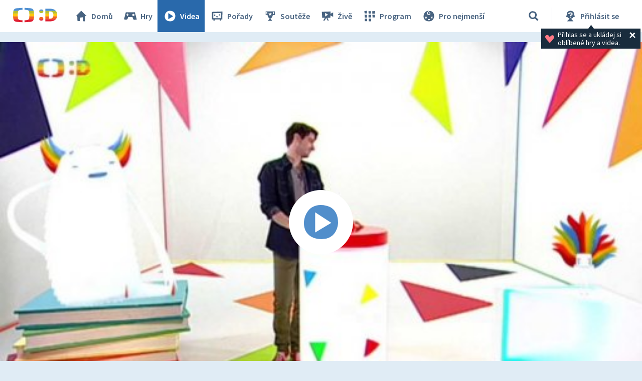

--- FILE ---
content_type: text/plain; charset=utf-8
request_url: https://events.getsitectrl.com/api/v1/events
body_size: 557
content:
{"id":"66f972b32eb4c7b5","user_id":"66f972b32ebd0781","time":1769086831802,"token":"1769086831.76e1b59da3c25f8ad80bbe362952c3b1.fbaa8d25c7b1c3af91cf03308e6c4c79","geo":{"ip":"3.145.218.22","geopath":"147015:147763:220321:","geoname_id":4509177,"longitude":-83.0061,"latitude":39.9625,"postal_code":"43215","city":"Columbus","region":"Ohio","state_code":"OH","country":"United States","country_code":"US","timezone":"America/New_York"},"ua":{"platform":"Desktop","os":"Mac OS","os_family":"Mac OS X","os_version":"10.15.7","browser":"Other","browser_family":"ClaudeBot","browser_version":"1.0","device":"Spider","device_brand":"Spider","device_model":"Desktop"},"utm":{}}